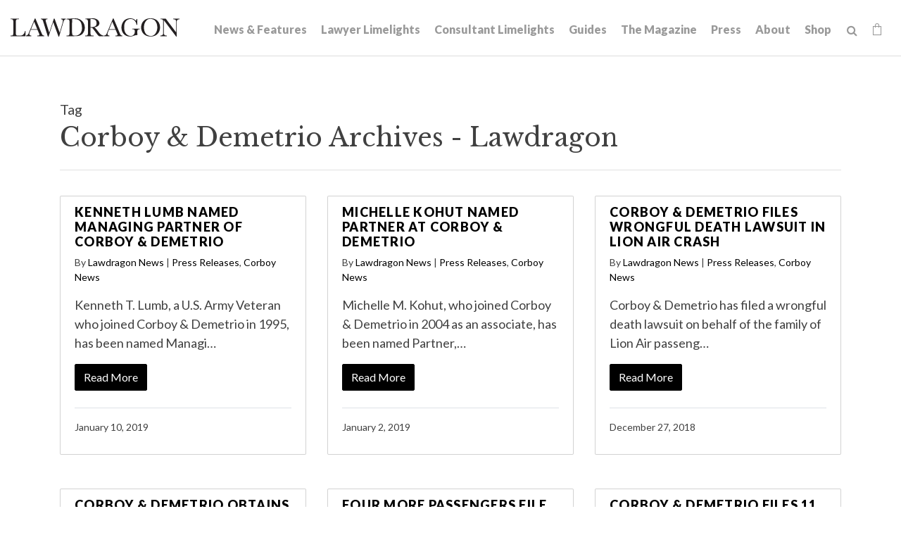

--- FILE ---
content_type: text/html; charset=UTF-8
request_url: https://www.lawdragon.com/tag/corboy-demetrio
body_size: 7302
content:
<!DOCTYPE HTML>
<html lang="en">
<head>
<meta charset="UTF-8">
<title>Corboy & Demetrio Archives | Lawdragon</title>
<meta http-equiv="X-UA-Compatible" content="IE=Edge" />
<meta name="viewport" content="width=device-width, initial-scale=1">
<meta name="googlebot" content="index, follow, max-snippet:-1, max-image-preview:large, max-video-preview:-1" />
<meta name="bingbot" content="index, follow, max-snippet:-1, max-image-preview:large, max-video-preview:-1" />
<meta name="description" content="Lawdragon is a legal media company that provides free online news and editorial features – including our well-known guides to the nation’s leading lawyers – as well as content, marketing and branding services for lawyers and firms. Our Lawdragon Storyteller tool (lawdragon.com/storyteller) enables any lawyer to quickly create an insightful and flattering Q&A profile about his or her practice and career." />
<link rel="canonical" href="https://www.lawdragon.com/tag/corboy-demetrio" />
<link rel="shortcut icon" href="/favicon.ico">
<link rel="apple-touch-icon" sizes="180x180" href="https://static.lawdragon.com/images/favicons/apple-touch-icon.png">
<link rel="icon" type="image/png" sizes="32x32" href="https://static.lawdragon.com/images/favicons/favicon-32x32.png">
<link rel="icon" type="image/png" sizes="16x16" href="https://static.lawdragon.com/images/favicons/favicon-16x16.png">
<link rel="manifest" href="https://static.lawdragon.com/images/favicons/site.webmanifest">
<link rel="mask-icon" href="https://static.lawdragon.com/images/favicons/safari-pinned-tab.svg" color="#000000">
<meta name="msapplication-TileColor" content="#ffffff">
<meta name="msapplication-config" content="https://static.lawdragon.com/images/favicons/browserconfig.xml">
<meta name="theme-color" content="#ffffff">
<link rel="preconnect" href="https://fonts.googleapis.com" nonce="">
<link rel="preconnect" href="https://fonts.gstatic.com" crossorigin nonce="">
<link href="https://fonts.googleapis.com/css2?family=Lato:wght@400;700;900&family=Libre+Baskerville:wght@400;700&display=swap" rel="stylesheet" nonce="">
<link href="/assets/css/style.css?t=20251030" rel="stylesheet" />
<meta property="og:locale" content="en_US" />
<meta property="og:type" content="article" />
<meta property="og:url" content="https://www.lawdragon.com/tag/corboy-demetrio" />
<meta property="og:site_name" content="Lawdragon" />
<meta property="og:title" content="Corboy & Demetrio | Lawdragon" />
<meta property="og:description" content="Lawdragon is a legal media company that provides free online news and editorial features – including our well-known guides to the nation’s leading lawyers – as well as content, marketing and branding services for lawyers and firms. Our Lawdragon Storyteller tool (lawdragon.com/storyteller) enables any lawyer to quickly create an insightful and flattering Q&A profile about his or her practice and career." />
<meta property="article:publisher" content="https://www.facebook.com/LawdragonNews/" />
<meta property="article:published_time" content="2026-01-26T07:00:14-05:00" />
<meta property="article:modified_time" content="2021-06-15T17:01:05-04:00" />
<meta property="og:image" content="https://www.lawdragon.com/images/layout/logo.png" />
<meta name="twitter:card" content="summary_large_image" />
<meta name="twitter:creator" content="@lawdragon_news" />
<meta name="twitter:site" content="@lawdragon_news" />
<meta name="twitter:title" content="Corboy & Demetrio | Lawdragon" />
<meta name="twitter:description" content="Lawdragon is a legal media company that provides free online news and editorial features – including our well-known guides to the nation’s leading lawyers – as well as content, marketing and branding services for lawyers and firms. Our Lawdragon Storyteller tool (lawdragon.com/storyteller) enables any lawyer to quickly create an insightful and flattering Q&A profile about his or her practice and career." />
<meta property="twitter:image" content="https://www.lawdragon.com/images/layout/logo.png" />
<!-- Google tag (gtag.js) -->
<script async src="https://www.googletagmanager.com/gtag/js?id=G-K7ZX8P85C5" nonce=""></script>
<script nonce="">
window.dataLayer = window.dataLayer || [];
function gtag(){dataLayer.push(arguments);}
gtag('js', new Date());
gtag('config', 'G-K7ZX8P85C5');
</script>
<script type="application/ld+json" nonce="">
{
"@context": "http://schema.org",
"@type": "BreadcrumbList",
"itemListElement": [{
"@type": "ListItem",
"position": 1,
"item": {
"@id": "https://www.lawdragon.com/tag",
"name": "Tag"
}
},{
"@type": "ListItem",
"position": 2,
"item": {
"@id": "https://www.lawdragon.com/tag/corboy-demetrio",
"name": "Corboy &amp; Demetrio"
}
}]
}
</script>
<script type="application/ld+json" nonce="">
{
"@context": "http://schema.org",
"@type": "Organization",
"url": "https://www.lawdragon.com",
"logo": "https://www.lawdragon.com/images/layout/lawdragon-amp-logo.png",
"name": "Lawdragon",
"sameAs": [
"https://www.linkedin.com/company/lawdragon-com/",
"https://www.facebook.com/LawdragonNews",
"https://twitter.com/lawdragon_news",
"https://www.youtube.com/user/LawdragonVideo"
]}
</script>
</head>
<body>
<header class="fixed-top">
<div class="container-fluid">
<div class="navbar navbar-expand-xl">
<a href="/" class="navbar-brand">
<svg xmlns="http://www.w3.org/2000/svg" class="svg-logo" width="240" height="26" viewBox="0 0 240 25.99"><g id="Layer_2" data-name="Layer 2"><g id="Layer_1-2" data-name="Layer 1"><path d="M192.75,22.7c-7.49-8.6-1.64-28.25,11.95-19.93,8.57,8.64,1.79,29.36-11.95,19.93M198.9,0c-18-.39-17.85,26.24,0,25.83,18.06.51,18-26.37,0-25.83"/><path d="M169.94,0c-16.33-.23-16.75,26.28-.12,25.83,3.32.3,7.19-2.39,10.29-2,.31-2.45-.82-6.24,1-7.89h0a5.51,5.51,0,0,1,2.42-.36v-.88H172.81v.88c2.9-.29,3.92.69,3.69,3.81-.56,9.53-16.33,6.76-14.92-6.66h0C160.06-.76,177-3.74,179,9.23h.88V.91H179a8.76,8.76,0,0,1-.78,2.77h0A10.64,10.64,0,0,0,169.94,0"/><path d="M141.7,11.62l2.84-6.87,4.39,10.62h-8.79l1.56-3.75M146.28.12h-.71l-7.24,17.29c-1.7,3.3-1.51,6.42-5.3,7.13v.85h7.4v-.85c-4.8-.23-1.94-4.92-.63-8.34h9.48c.26.65,1.67,4.05,1.9,4.61,1.52,3.05.94,3.83-2.22,3.73v.85h9.78v-.85c-2.68,0-3.23-2.75-4.12-4.63L146.28.12"/><path d="M114.08,1.09c5-.37,8.18,1.06,8.07,5.75h0c.45,5.16-4.67,5.87-8.6,5.68V1.13h0l.53,0m1.3-1c-1.82,0-3.31.06-5.66.16l-3.56.19v.84c3.85-.37,3.9,1.39,3.78,5.37V18.9c-.14,3.56.62,5.71-3.17,5.64H106v.85H117.9v-.85h-1.19c-3.69.2-3.09-2.3-3.16-5.64V13.37h0c2.19-.14,2.63.2,4.22,2.23h0c2.61,3.16,5.38,7.93,7.9,9.79h6.71v-.85c-5.95.11-8.62-8.77-13.3-11.67h0c12.33-2,7.07-14.2-3.7-12.75"/><path d="M29.11,15.37l4.4-10.62L37.9,15.37H29.11M35.24.12h-.71C33,3.89,28.92,13.53,27.29,17.41,25.82,20.25,25.65,24,22,24.54v.85H29.4v-.85c-4.9-.1-1.7-5.55-.63-8.34h9.47s1.83,4.41,1.91,4.61c1.67,3.07.59,3.88-2.22,3.73v.85H47.7v-.85c-2.67,0-3.23-2.75-4.12-4.63L35.24.12"/><path d="M90.16,1.09h0a17.39,17.39,0,0,1,4.75.56,9,9,0,0,1,5.71,6.15h0a18,18,0,0,1,.81,5.63h0c.61,7.76-5.63,13-13.13,10.64-2.14-2.36-.45-19.22-1-22.89q1.43-.09,2.82-.09m.48-.88c-3.13,0-7.66.31-11,.46v.85c4.1-.39,4.21,1.1,4.1,5.36v12c-.13,3.69.58,5.68-3.18,5.64h-1v.85h11c4.78,0,8.38-.13,11.76-3.45h0C110,12.78,103-1.29,90.64.21"/><path d="M240,.47h-9v.84c2.6-.06,4.58.91,4.24,3.75V20L220.45.47H213.1v.84c4.07-.27,3.57,1.7,3.69,5.37V19.89c.33,3.24-.79,4.51-4,4.65v.85h9.29v-.85c-3.35.17-4.75-1.53-4.39-4.65V2.6L235.31,26h.79V5.34c-.35-2.64,1.35-4,3.9-4V.47"/><path d="M78.58.47h-6.8v.84c3.53.23,2.71,2.76,1.84,5.94h0L69.81,20.48h0L62.5.47h-1l-6.5,20h0C53.88,17,51.57,9.43,50.51,6,49.64,3.42,49,1.2,52.38,1.31V.47H43v.84c3.12-.09,3.1,2.85,4,5.28l6,19.4H54L60.58,5.45,68.17,26H69L74.48,7.23h0c1.26-3.29.94-5.42,4.1-5.92V.47"/><path d="M12,.47H0v.84C3.88.92,4.06,2.62,3.91,6.68V18.9c-.13,3.69.57,5.68-3.17,5.64H0v.85H21.15c.05-1.83.14-5.51.18-7.34h-.84c-1.15,5.31-3.91,7-9.23,6.49-4,.42-3.83-1.94-3.74-4.82,0-.5,0-12.85,0-13.24C7.38,2.05,7.67,1,12,1.31V.47"/></g></g></svg></a>
<button class="navbar-toggler x collapsed" type="button" data-bs-toggle="collapse" data-bs-target="#main-nav" aria-controls="main-nav" aria-expanded="false" aria-label="Toggle navigation">
<span class="bar"></span>
<span class="bar"></span>
<span class="bar"></span>
</button>
<div class="collapse navbar-collapse justify-content-md-end" id="main-nav">
<ul class="nav first-level">
<li><a href="/news-features">News & Features</a></li>
<li><a href="/lawyer-limelights">Lawyer Limelights</a></li>
<li><a href="/legal-consultant-limelights">Consultant Limelights</a></li>
<li><a href="/guides">Guides</a></li>
<li><a href="/the-magazine">The Magazine</a></li>
<li><a href="/lawdragon-press">Press</a></li>
<li><a href="/about">About</a></li>
<li><a href="/shop">Shop</a></li>
<li><form class="search-form" method="get" action="/search-results">
<input type="text" id="search-query" class="search-query" name="query" title="Search Input" placeholder="Search" /><a href="#" class="open-search" title="open or close search"><span class="icon-search"></span></a>
</form></li>
<li><a href="/shop/cart" class="cart-link"><span class="icon-shopping-bag"></span><span class="item-count" id="item-count" style="display:none;"></span></a></li>
</ul>
</div>
</div>
</div>
</header><main>
<div class="container">
<div class="page-header">
<div class="row">
<div class="col-md-9">
<p class="eyebrow">Tag</p>
<h1>Corboy & Demetrio Archives - Lawdragon</h1>
</div>
</div>
</div>
<div class="row">
<div class="col-md-4 mb-5">
<div class="card">
<div class="card-body">
<h3><a href="/press-releases/2019-01-10-kenneth-lumb-named-managing-partner-of-corboy-demetrio">Kenneth Lumb Named Managing Partner of Corboy & Demetrio</a></h3>
<p class="text-sm">By <a href="/authors/lawdragon-news" rel="author">Lawdragon News</a>
 |
<a href="/category/press-releases">Press Releases</a>, <a href="/category/corboy-news">Corboy News</a></p><p>Kenneth T. Lumb, a U.S. Army Veteran who joined Corboy &amp; Demetrio in 1995, has been named Managi&hellip;</p>
<p><a href="/press-releases/2019-01-10-kenneth-lumb-named-managing-partner-of-corboy-demetrio" class="btn btn-primary">Read More</a></p>
<p class="border-top mt-4 pt-3 text-sm">January 10, 2019</p>
</div>
</div>
</div>
<div class="col-md-4 mb-5">
<div class="card">
<div class="card-body">
<h3><a href="/press-releases/2019-01-02-michelle-kohut-named-partner-at-corboy-demetrio">Michelle Kohut Named Partner at Corboy & Demetrio</a></h3>
<p class="text-sm">By <a href="/authors/lawdragon-news" rel="author">Lawdragon News</a>
 |
<a href="/category/press-releases">Press Releases</a>, <a href="/category/corboy-news">Corboy News</a></p><p>Michelle M. Kohut, who joined Corboy &amp; Demetrio in 2004 as an associate, has been named Partner,&hellip;</p>
<p><a href="/press-releases/2019-01-02-michelle-kohut-named-partner-at-corboy-demetrio" class="btn btn-primary">Read More</a></p>
<p class="border-top mt-4 pt-3 text-sm">January 2, 2019</p>
</div>
</div>
</div>
<div class="col-md-4 mb-5">
<div class="card">
<div class="card-body">
<h3><a href="/press-releases/2018-12-27-corboy-demetrio-files-wrongful-death-lawsuit-in-lion-air-crash">Corboy & Demetrio Files Wrongful Death Lawsuit in Lion Air Crash</a></h3>
<p class="text-sm">By <a href="/authors/lawdragon-news" rel="author">Lawdragon News</a>
 |
<a href="/category/press-releases">Press Releases</a>, <a href="/category/corboy-news">Corboy News</a></p><p>Corboy &amp; Demetrio has filed a wrongful death lawsuit on behalf of the family of Lion Air passeng&hellip;</p>
<p><a href="/press-releases/2018-12-27-corboy-demetrio-files-wrongful-death-lawsuit-in-lion-air-crash" class="btn btn-primary">Read More</a></p>
<p class="border-top mt-4 pt-3 text-sm">December 27, 2018</p>
</div>
</div>
</div>
<div class="col-md-4 mb-5">
<div class="card">
<div class="card-body">
<h3><a href="/press-releases/2018-08-13-corboy-demetrio-obtains-order-requiring-aeromexico-to-preserve-produce-crash-evidence">Corboy & Demetrio Obtains Order to Preserve, Produce Crash Evidence</a></h3>
<p class="text-sm">By <a href="/authors/lawdragon-news" rel="author">Lawdragon News</a>
 |
<a href="/category/press-releases">Press Releases</a>, <a href="/category/corboy-news">Corboy News</a></p><p>A judge has granted Corboy &amp; Demetrio’s Emergency Motion for Protective Order and has issued a&hellip;</p>
<p><a href="/press-releases/2018-08-13-corboy-demetrio-obtains-order-requiring-aeromexico-to-preserve-produce-crash-evidence" class="btn btn-primary">Read More</a></p>
<p class="border-top mt-4 pt-3 text-sm">August 13, 2018</p>
</div>
</div>
</div>
<div class="col-md-4 mb-5">
<div class="card">
<div class="card-body">
<h3><a href="/press-releases/2018-08-13-four-more-passengers-file-lawsuits-in-aeromexico-crash">Four More Passengers File Lawsuits in Aeromexico Crash</a></h3>
<p class="text-sm">By <a href="/authors/lawdragon-news" rel="author">Lawdragon News</a>
 |
<a href="/category/press-releases">Press Releases</a>, <a href="/category/corboy-news">Corboy News</a></p><p>Corboy &amp; Demetrio has filed four more lawsuits on behalf of Aeromexico passengers injured in the&hellip;</p>
<p><a href="/press-releases/2018-08-13-four-more-passengers-file-lawsuits-in-aeromexico-crash" class="btn btn-primary">Read More</a></p>
<p class="border-top mt-4 pt-3 text-sm">August 13, 2018</p>
</div>
</div>
</div>
<div class="col-md-4 mb-5">
<div class="card">
<div class="card-body">
<h3><a href="/press-releases/2018-08-02-corboy-demetrio-files-lawsuit-for-passenger-in-aeromexico-plane-crash">Corboy & Demetrio Files 11 More Lawsuits in Aeromexico Plane Crash</a></h3>
<p class="text-sm">By <a href="/authors/lawdragon-news" rel="author">Lawdragon News</a>
 |
<a href="/category/press-releases">Press Releases</a>, <a href="/category/corboy-news">Corboy News</a></p><p>Corboy &amp; Demetrio filed a lawsuit today on behalf of Nestor Martinez, a passenger on Aeromexico &hellip;</p>
<p><a href="/press-releases/2018-08-02-corboy-demetrio-files-lawsuit-for-passenger-in-aeromexico-plane-crash" class="btn btn-primary">Read More</a></p>
<p class="border-top mt-4 pt-3 text-sm">August 2, 2018</p>
</div>
</div>
</div>
<div class="col-md-4 mb-5">
<div class="card">
<div class="card-body">
<h3><a href="/press-releases/2018-08-01-corboy-demetrio-files-new-concussion-lawsuits-against-nhl">Corboy & Demetrio Files New Concussion Lawsuits Against NHL</a></h3>
<p class="text-sm">By <a href="/authors/lawdragon-news" rel="author">Lawdragon News</a>
 |
<a href="/category/press-releases">Press Releases</a>, <a href="/category/corboy-news">Corboy News</a></p><p>Corboy &amp; Demetrio has filed a lawsuit on behalf of Daniel Carcillo, who won two Stanley Cups for&hellip;</p>
<p><a href="/press-releases/2018-08-01-corboy-demetrio-files-new-concussion-lawsuits-against-nhl" class="btn btn-primary">Read More</a></p>
<p class="border-top mt-4 pt-3 text-sm">August 1, 2018</p>
</div>
</div>
</div>
<div class="col-md-4 mb-5">
<div class="card">
<div class="card-body">
<h3><a href="/press-releases/2017-09-26-corboy-demetrio-representing-equifax-victims-reacts-resignation">Corboy & Demetrio, Representing Equifax Victims, Reacts to Resignation</a></h3>
<p class="text-sm">By <a href="/authors/lawdragon-news" rel="author">Lawdragon News</a>
 |
<a href="/category/press-releases">Press Releases</a>, <a href="/category/corboy-news">Corboy News</a></p><p>Corboy &amp; Demetrio Co-Founder Thomas A. Demetrio and Partner Kenneth T. Lumb, who are representin&hellip;</p>
<p><a href="/press-releases/2017-09-26-corboy-demetrio-representing-equifax-victims-reacts-resignation" class="btn btn-primary">Read More</a></p>
<p class="border-top mt-4 pt-3 text-sm">September 26, 2017</p>
</div>
</div>
</div>
<div class="col-md-4 mb-5">
<div class="card">
<div class="card-body">
<h3><a href="/press-releases/2017-06-29-corboy-demetrio-secures-1m-death-infant">Corboy & Demetrio Secures $1M in Death of Infant</a></h3>
<p class="text-sm">By <a href="/authors/lawdragon-news" rel="author">Lawdragon News</a>
 |
<a href="/category/press-releases">Press Releases</a>, <a href="/category/corboy-news">Corboy News</a></p><p>&nbsp;
Corboy &amp; Demetrio has secured a settlement of $1 million on behalf of Katlyn McDaniel, Sp&hellip;</p>
<p><a href="/press-releases/2017-06-29-corboy-demetrio-secures-1m-death-infant" class="btn btn-primary">Read More</a></p>
<p class="border-top mt-4 pt-3 text-sm">June 29, 2017</p>
</div>
</div>
</div>
<div class="col-md-4 mb-5">
<div class="card">
<div class="card-body">
<h3><a href="/press-releases/2017-04-28-corboy-demetrio-reaches-settlement-united-airlines-behalf-passenger">Corboy  & Demetrio Reaches Settlement with United on Behalf of Passenger</a></h3>
<p class="text-sm">By <a href="/authors/lawdragon-news" rel="author">Lawdragon News</a>
 |
<a href="/category/press-releases">Press Releases</a>, <a href="/category/corboy-news">Corboy News</a></p><p>April 27, 2017-  Dr. David Dao has reached an amicable settlement with United Airlines for the inju&hellip;</p>
<p><a href="/press-releases/2017-04-28-corboy-demetrio-reaches-settlement-united-airlines-behalf-passenger" class="btn btn-primary">Read More</a></p>
<p class="border-top mt-4 pt-3 text-sm">April 28, 2017</p>
</div>
</div>
</div>
<div class="col-md-4 mb-5">
<div class="card">
<div class="card-body">
<h3><a href="/press-releases/2016-07-08-nfl-legend-paul-hornung-files-lawsuit-helmet-maker-riddell">Corboy Represents NFL Legend in Lawsuit Against Helmet Maker Riddell</a></h3>
<p class="text-sm">By <a href="/authors/lawdragon-news" rel="author">Lawdragon News</a>
 |
<a href="/category/press-releases">Press Releases</a></p><p>The Chicago law firm of Corboy &amp; Demetrio and the Brad Sohn Florida Law Firm have filed a lawsui&hellip;</p>
<p><a href="/press-releases/2016-07-08-nfl-legend-paul-hornung-files-lawsuit-helmet-maker-riddell" class="btn btn-primary">Read More</a></p>
<p class="border-top mt-4 pt-3 text-sm">July 8, 2016</p>
</div>
</div>
</div>
<div class="col-md-4 mb-5">
<div class="card">
<div class="card-body">
<h3><a href="/press-releases/2016-05-31-corboy-demetrio-earns-10-million-verdict">Corboy & Demetrio Earns $10 Million Verdict</a></h3>
<p class="text-sm">By <a href="/authors/lawdragon-news" rel="author">Lawdragon News</a>
 |
<a href="/category/press-releases">Press Releases</a></p><p>A Cook County jury has returned a verdict of $10 million for a Chicago mother who suffered a tear fr&hellip;</p>
<p><a href="/press-releases/2016-05-31-corboy-demetrio-earns-10-million-verdict" class="btn btn-primary">Read More</a></p>
<p class="border-top mt-4 pt-3 text-sm">May 31, 2016</p>
</div>
</div>
</div>
<div class="col-md-4 mb-5">
<div class="card">
<div class="card-body">
<h3><a href="/press-releases/2015-10-07-philip-corboy-jr-named-trustee-of-u-s-olympic-and-paralympic-foundation">Philip Corboy, Jr. Named Trustee of U.S. Olympic and Paralympic Foundation</a></h3>
<p class="text-sm">By <a href="/authors/lawdragon-news" rel="author">Lawdragon News</a>
 |
<a href="/category/press-releases">Press Releases</a></p><p>Corboy &amp; Demetrio Partner Philip Harnett Corboy, Jr. has been named Trustee of the U.S. Olympic &hellip;</p>
<p><a href="/press-releases/2015-10-07-philip-corboy-jr-named-trustee-of-u-s-olympic-and-paralympic-foundation" class="btn btn-primary">Read More</a></p>
<p class="border-top mt-4 pt-3 text-sm">October 7, 2015</p>
</div>
</div>
</div>
<div class="col-md-4 mb-5">
<div class="card">
<div class="card-body">
<h3><a href="/press-releases/2015-06-02-corboy-demetrio-names-new-partners">Corboy & Demetrio Names New Partners</a></h3>
<p class="text-sm">By <a href="/authors/lawdragon-news" rel="author">Lawdragon News</a>
 |
<a href="/category/press-releases">Press Releases</a></p><p>Kenneth T. Lumb has been named Partner at Corboy &amp; Demetrio in Chicago. Ken, who joined Corboy &&hellip;</p>
<p><a href="/press-releases/2015-06-02-corboy-demetrio-names-new-partners" class="btn btn-primary">Read More</a></p>
<p class="border-top mt-4 pt-3 text-sm">June 2, 2015</p>
</div>
</div>
</div>
<div class="col-md-4 mb-5">
<div class="card">
<div class="card-body">
<h3><a href="/press-releases/2015-01-26-corboys-murphy-re-elected-president-of-lawyers-assistance-program">Corboy's Murphy Re-Elected President of LAP</a></h3>
<p class="text-sm">By <a href="/authors/lawdragon-news" rel="author">Lawdragon News</a>
 |
<a href="/category/press-releases">Press Releases</a></p><p>Corboy &amp; Demetrio Partner Francis Patrick Murphy was sworn again in as President of the Lawyers&&hellip;</p>
<p><a href="/press-releases/2015-01-26-corboys-murphy-re-elected-president-of-lawyers-assistance-program" class="btn btn-primary">Read More</a></p>
<p class="border-top mt-4 pt-3 text-sm">January 26, 2015</p>
</div>
</div>
</div>
<a href="/assets/includes/load-more-categories?SearchURI=/&amp;SearchAttr=Tags&amp;SearchValue=corboy-demetrio&amp;SearchSize=15&amp;SearchSort=-RelevantDate&amp;showType=1&amp;Skip=15" class="LoadMore btn btn-primary w-auto">Load More</a>
</div>
</div>
</main>
<footer>
<section class="footer-main">
<div class="container">
<div class="row">
<div class="col-md-6">
<p class="footer-brand"><a href="/"><img src="/images/layout/logo-white.png" class="img-fluid" alt="Lawdragon Logo"></a></p>
<p>Lawdragon Inc.
<br />New York
<br />Los Angeles</p>
<h4>Contact Us</h4>
<p>We want to hear from you! <a href="/contact">Find the right contact here</a>.</p>
</div>
<div class="col-md-6">
<h4>Disclaimer</h4>
<p>Copyright &copy; 2005-2026 Lawdragon Inc. Information displayed on Lawdragon is for general informational purposes only, the information is not legal advice and is not an endorsement or recommendation of any law firm, judge, or attorney. Lawdragon does not represent or warrant that the listings, evaluations, or other information found on Lawdragon will be correct, accurate, timely, or otherwise reliable. Do not act upon information found on Lawdragon as a replacement for legal advice provided by a professional attorney in good standing and licensed to practice in your jurisdiction. By visiting Lawdragon.com, you agree to these Terms of Use.</p>
</div>
</div>
</div>
</section>
<section class="footer-copyright">
<div class="container">
<div class="row">
<div class="col-sm-8">
<p>Copyright &copy; Lawdragon Inc. 2005-2026. All rights reserved.
<br />Lawdragon.com was designed by <a href="http://www.elfatranydesign.com" target="_blank" rel="noopener">Elfatrany</a> and is powered by <a href="https://www.animusrex.com/products/web-cms" target="_blank" rel="noopener">Animus Rex Web CMS</a></p>
</div>
<div class="col-sm-4">
<div class="nav social justify-content-sm-end">
<a href="https://twitter.com/lawdragon_news" title="Twitter" rel="noopener" target="_blank"><span class="icon-twitter"></span></a>
<a href="https://www.facebook.com/LawdragonNews" title="Facebook" rel="noopener" target="_blank"><span class="icon-facebook"></span></a>
<a href="https://www.linkedin.com/company/lawdragon-com/" title="LinkedIn" rel="noopener" target="_blank"><span class="icon-linkedin"></span></a>
<a href="https://www.youtube.com/user/LawdragonVideo" title="YouTube" rel="noopener" target="_blank"><span class="icon-youtube"></span></a>
</div>
</div>
</div>
</div>
</section>
</footer>
<script src="https://ajax.googleapis.com/ajax/libs/jquery/3.7.1/jquery.min.js" nonce=""></script>
<script src="https://cdn.jsdelivr.net/npm/bootstrap@5.3.1/dist/js/bootstrap.bundle.min.js" nonce="" integrity="sha384-HwwvtgBNo3bZJJLYd8oVXjrBZt8cqVSpeBNS5n7C8IVInixGAoxmnlMuBnhbgrkm" crossorigin="anonymous"></script>
<script src="https://static.lawdragon.com/js/plugins.js" nonce=""></script>
<script src="https://static.lawdragon.com/js/script.js" nonce=""></script>
<script nonce="">
$(function() {
$(document).on('click', 'a[href^="#"]',function(e) {
e.preventDefault();
$('html, body').animate({
scrollTop: $($.attr(this, 'href')).offset().top + -100
},1000);
});
$('#btnScroll').click(function () {
$('html, body').animate({
scrollTop: $('#honors').offset().top - 140
}, 500);
});
});
</script>
<script nonce="">
$(function() {
$(document).on('change','input[type=radio][name=Diversity]',function() {
if( $(this).val() == 'Yes' )
$('.eui-Diversity2').show();
else
$('.eui-Diversity2').hide();
});
$(document).on('change','input[type=radio][name=Military]',function() {
if( $(this).val() == 'Yes' )
$('.eui-Military2').show();
else
$('.eui-Military2').hide();
});
$(document).on('keyup','#quote_about_nominee',function() {
if( $(this).val() != '' )
$('.eui-attribute_the_quote').show();
else
$('.eui-attribute_the_quote').hide();
});
$(document).on('change','input[type=radio][name=diverse]',function() {
if( $(this).val() == 'Yes' )
$('.eui-diverse_identification').show();
else
$('.eui-diverse_identification').hide();
});
$(document).on('change','input[type=radio][name=military]',function() {
if( $(this).val() == 'Yes' )
$('.eui-military_details').show();
else
$('.eui-military_details').hide();
});
});
</script>
<!-- Start of HubSpot Embed Code -->
<script type="text/javascript" id="hs-script-loader" async defer src="https://js.hs-scripts.com/44614957.js"></script>
<!-- End of HubSpot Embed Code -->
</body>
</html>